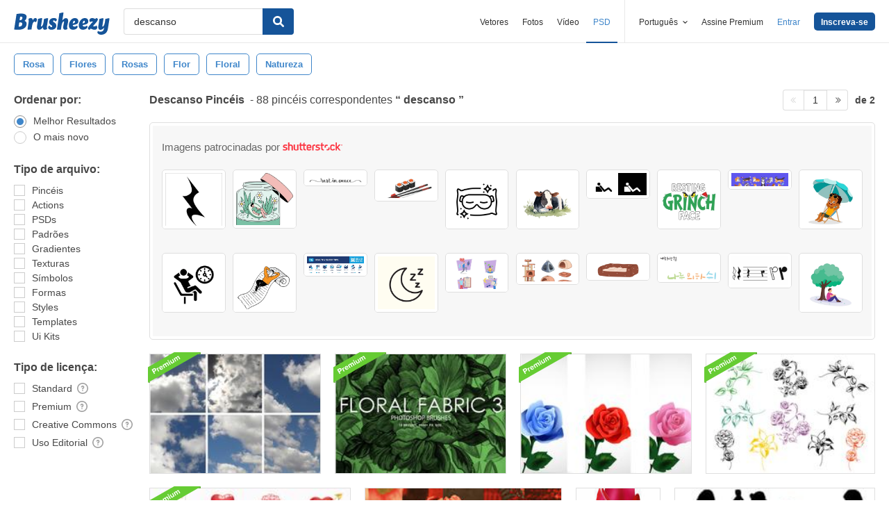

--- FILE ---
content_type: text/plain;charset=UTF-8
request_url: https://c.pub.network/v2/c
body_size: -112
content:
105bf148-182e-4467-b6bf-42f20db573bd

--- FILE ---
content_type: text/plain;charset=UTF-8
request_url: https://c.pub.network/v2/c
body_size: -262
content:
84896928-f54f-4070-a70f-7ec9af330acf